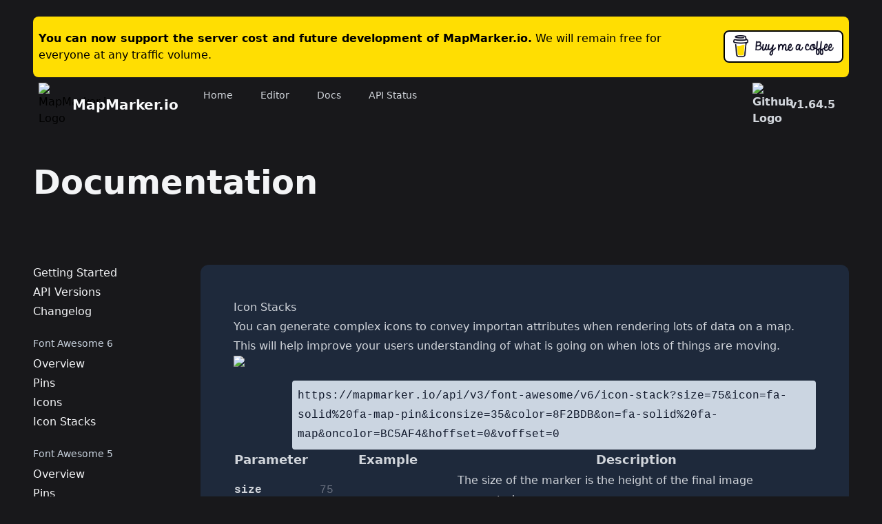

--- FILE ---
content_type: text/html; charset=UTF-8
request_url: https://www.mapmarker.io/documentation/font-awesome/v6/icon-stacks
body_size: 4529
content:
<!DOCTYPE html>
<html lang="en">

<head>
    <!-- Google tag (gtag.js) -->
    <script async src="https://www.googletagmanager.com/gtag/js?id=G-M49WX379LE" type="bbd1f7027f0e8a0d5e0752e8-text/javascript"></script>
    <script type="bbd1f7027f0e8a0d5e0752e8-text/javascript">
    window.dataLayer = window.dataLayer || [];
    function gtag(){dataLayer.push(arguments);}
    gtag('js', new Date());
    gtag('config', 'G-M49WX379LE');
    </script>

    <!-- SEO -->
    <link rel="canonical" href="https://www.mapmarker.io/documentation/font-awesome/v6/icon-stacks" />
    <meta name="google-site-verification" content="RC96bUWVuDpuroWlQAckYhJ4GOCR0g5U7vaREIiZm8I" />


    <meta charset="utf-8">
    <meta name="viewport" content="width=device-width, initial-scale=1">
    <title>Icon Stacks using Font Awesome 6 - MapMarker.io </title>
    <meta name="description" content="Create custom stacked icon based map markers using the appearance of Font Awesome 6. ">
    <link href="https://d2hdm8achikzph.cloudfront.net/6c4971b0-d946-4313-809b-6f146a46d310/css/app.css" rel="stylesheet">

                 <script src="https://cdnjs.cloudflare.com/ajax/libs/jquery/3.5.1/jquery.min.js" integrity="sha512-bLT0Qm9VnAYZDflyKcBaQ2gg0hSYNQrJ8RilYldYQ1FxQYoCLtUjuuRuZo+fjqhx/qtq/1itJ0C2ejDxltZVFg==" crossorigin="anonymous" referrerpolicy="no-referrer" type="bbd1f7027f0e8a0d5e0752e8-text/javascript"></script>
    <link href="https://cdn.jsdelivr.net/npm/select2@4.1.0-rc.0/dist/css/select2.min.css" rel="stylesheet" />
    <script src="https://cdn.jsdelivr.net/npm/select2@4.1.0-rc.0/dist/js/select2.min.js" type="bbd1f7027f0e8a0d5e0752e8-text/javascript"></script>
</head>

<body class="antialiased bg-zinc-900 p-2 md:p-10">
    <div class="container mx-auto px-2 mt-2 md:-mt-4 mb-2">
    <div class="bg-[#FFDE02] px-2 py-4 md:py-5 rounded-lg">
        <div class="flex items-center">
            <div class="flex-grow md:pr-4">
                <div class="block md:hidden">
                    <strong>Support MapMarker.io!</strong>
                </div>
                <div class="hidden md:block">
                    <strong>You can now support the server cost and future development of MapMarker.io.</strong> We will remain free for everyone at any traffic volume.
                </div>
            </div>
            <div class="flex-0">
                <a href="https://buymeacoffee.com/jonasweigert" target="_blank" class="bg-white p-3 rounded-lg border-2 border-black">
                    <img src="https://cdn.buymeacoffee.com/assets/img/home-page-v3/bmc-new-logo.png" alt="Buy Me A Coffee" class="inline-block w-none min-w-none max-w-none h-8 -mt-2 -mb-1" />
                </a>
            </div>
        </div>

    </div>
</div>
        <!-- This example requires Tailwind CSS v2.0+ -->
    <nav x-data="{ mobileMenuOpen: false }">
        <div class="container mx-auto px-4 py-0 md:pb-10">
            <div class="relative flex items-center justify-between h-16">
                <div class="absolute inset-y-0 left-0 flex items-center sm:hidden">
                    <!-- Mobile menu button-->
                    <button type="button" @click="mobileMenuOpen = !mobileMenuOpen"
                        class="inline-flex items-center justify-center p-2 rounded-md text-gray-400 hover:text-white hover:bg-gray-700 focus:outline-none focus:ring-2 focus:ring-inset focus:ring-white"
                        aria-controls="mobile-menu" aria-expanded="false">
                        <span class="sr-only">Open main menu</span>
                        <!--  Icon when menu is closed. -->
                        <svg x-show="!mobileMenuOpen" x-cloak class="block h-6 w-6" xmlns="http://www.w3.org/2000/svg"
                            fill="none" viewBox="0 0 24 24" stroke-width="2" stroke="currentColor" aria-hidden="true">
                            <path stroke-linecap="round" stroke-linejoin="round" d="M4 6h16M4 12h16M4 18h16" />
                        </svg>
                        <!-- Icon when menu is open. -->
                        <svg x-show="mobileMenuOpen" x-cloak class="h-6 w-6" xmlns="http://www.w3.org/2000/svg"
                            fill="none" viewBox="0 0 24 24" stroke-width="2" stroke="currentColor" aria-hidden="true">
                            <path stroke-linecap="round" stroke-linejoin="round" d="M6 18L18 6M6 6l12 12" />
                        </svg>
                    </button>
                </div>
                <div class="flex-1 flex items-center justify-center sm:items-stretch sm:justify-start">
                    <div class="flex-shrink-0 flex items-center">
                        <img class="inline-block h-auto w-[41px]"
                            src="/api/v3/font-awesome/v6/icon-stack?size=64&icon=fa-solid+fa-location&color=fff&on=fa-solid+fa-map&oncolor=777&iconsize=16&hoffset=23&voffset=8"
                            alt="MapMarker.io Logo">
                        <span class="hidden md:inline-block font-bold text-xl ml-2 text-gray-50">MapMarker.io</span>
                    </div>
                    <div class="hidden sm:block sm:ml-6">
                        <div class="flex space-x-4">
                            <!-- Current: "bg-gray-900 text-white", Default: "text-gray-300 hover:bg-gray-700 hover:text-white" -->
                            <a href="/"
                                class="text-gray-300 hover:bg-gray-700 hover:text-white px-3 py-2 rounded-md text-sm font-medium"
                                aria-current="page">Home</a>

                            <a href="/editor"
                                class="text-gray-300 hover:bg-gray-700 hover:text-white px-3 py-2 rounded-md text-sm font-medium">Editor</a>

                            <a href="/documentation"
                                class="text-gray-300 hover:bg-gray-700 hover:text-white px-3 py-2 rounded-md text-sm font-medium">Docs</a>

                            <a href="https://status.mapmarker.io" target="_blank"
                                class="text-gray-300 hover:bg-gray-700 hover:text-white px-3 py-2 rounded-md text-sm font-medium">API
                                Status</a>
                        </div>
                    </div>
                </div>
                <div
                    class="absolute inset-y-0 right-0 flex items-center pr-2 sm:static sm:inset-auto sm:ml-6 sm:pr-0 text-gray-400 font-bold">
                    <a href="https://github.com/mapmarker" target="_blank"
                        class="text-gray-300 hover:bg-gray-700 hover:text-white block px-3 py-2 rounded-md text-base font-black">
                        <img src="https://mapmarker.io/api/v2/font-awesome/v5/icon?icon=fa-github&size=80&color=fff" alt="Github Logo" width="30" height="30" />
                        <span class="sr-only">View Source Code</span>
                    </a>
                    <a href="/changelog"
                        class="text-gray-300 hover:bg-gray-700 hover:text-white block px-3 py-2 rounded-md text-base font-black">
                        v1.64.5
                    </a>
                </div>
            </div>
        </div>

        <!-- Mobile menu, show/hide based on menu state. -->
        <div x-show="mobileMenuOpen" x-cloak id="mobile-menu" class="sm:hidden">
            <div class="px-2 pt-2 pb-3 space-y-1 text-center">
                <!-- Current: "bg-gray-900 text-white", Default: "text-gray-300 hover:bg-gray-700 hover:text-white" -->
                <a href="/"
                    class="text-gray-300 hover:bg-gray-700 hover:text-white block px-3 py-2 rounded-md text-base font-medium"
                    aria-current="page">Home</a>

                <a href="/editor"
                    class="text-gray-300 hover:bg-gray-700 hover:text-white block px-3 py-2 rounded-md text-base font-medium"
                    aria-current="page">Editor</a>

                <a href="/documentation"
                    class="text-gray-300 hover:bg-gray-700 hover:text-white block px-3 py-2 rounded-md text-base font-medium">Docs</a>

                <a href="https://status.mapmarker.io" target="_blank"
                    class="text-gray-300 hover:bg-gray-700 hover:text-white block px-3 py-2 rounded-md text-base font-medium">API
                    Status</a>
            </div>
        </div>
    </nav>
    <div class="min-h-screen">
            <div class="container mx-auto px-2 text-gray-100">
        <div class="pt-4">
            <h1 class="font-bold text-5xl mb-8 md:mb-24">Documentation</h1>

            <div class="md:grid grid-cols-5 gap-8">
                <div>
    
    <nav class="block md:hidden mb-8">
        <select name="DocsNavigation"
            class="block w-full text-gray-200 bg-gray-700 hover:bg-gray-800 rounded-md border-gray-900 focus:border-indigo-500 focus:ring-indigo-500"
            x-data="{url: '/documentation/font-awesome/v6/icon-stacks'}"
            x-init="$watch('url', value => window.location.href=value)"
            x-model="url">

                        <optgroup label="">
                                    <option value="/documentation">Getting Started</option>
                                    <option value="/documentation/versions">API Versions</option>
                                    <option value="/changelog">Changelog</option>
                            </optgroup>
                        <optgroup label="Font Awesome 6">
                                    <option value="/documentation/font-awesome/v6">Overview</option>
                                    <option value="/documentation/font-awesome/v6/pins">Pins</option>
                                    <option value="/documentation/font-awesome/v6/icons">Icons</option>
                                    <option value="/documentation/font-awesome/v6/icon-stacks">Icon Stacks</option>
                            </optgroup>
                        <optgroup label="Font Awesome 5">
                                    <option value="/documentation/font-awesome/v5">Overview</option>
                                    <option value="/documentation/font-awesome/v5/pins">Pins</option>
                                    <option value="/documentation/font-awesome/v5/icons">Icons</option>
                                    <option value="/documentation/font-awesome/v5/icon-stacks">Icon Stacks</option>
                            </optgroup>
                        <optgroup label="Font Awesome 4">
                                    <option value="/documentation/font-awesome/v4">Overview</option>
                                    <option value="/documentation/font-awesome/v4/pins">Pins</option>
                                    <option value="/documentation/font-awesome/v4/icons">Icons</option>
                                    <option value="/documentation/font-awesome/v4/icon-stacks">Icon Stacks</option>
                            </optgroup>
                        <optgroup label="Integrations">
                                    <option value="/documentation/integrations">Overview</option>
                                    <option value="/documentation/integrations/bing-maps">Bing Maps</option>
                                    <option value="/documentation/integrations/google-maps">Google Maps</option>
                                    <option value="/documentation/integrations/mapbox">Mapbox</option>
                            </optgroup>
                        <optgroup label="More">
                                    <option value="/license">License</option>
                                    <option value="/terms">Terms of Service</option>
                                    <option value="/privacy">Privacy Policy</option>
                            </optgroup>
                    </select>
    </nav>

    
    <nav class="hidden md:block">
                <div class="mb-6">

            
                        <a href="/documentation" class="block mb-1">Getting Started</a>
                        <a href="/documentation/versions" class="block mb-1">API Versions</a>
                        <a href="/changelog" class="block mb-1">Changelog</a>
                    </div>
                <div class="mb-6">

                        <div class="text-black text-sm text-slate-300 mb-2">Font Awesome 6</div>
            
                        <a href="/documentation/font-awesome/v6" class="block mb-1">Overview</a>
                        <a href="/documentation/font-awesome/v6/pins" class="block mb-1">Pins</a>
                        <a href="/documentation/font-awesome/v6/icons" class="block mb-1">Icons</a>
                        <a href="/documentation/font-awesome/v6/icon-stacks" class="block mb-1">Icon Stacks</a>
                    </div>
                <div class="mb-6">

                        <div class="text-black text-sm text-slate-300 mb-2">Font Awesome 5</div>
            
                        <a href="/documentation/font-awesome/v5" class="block mb-1">Overview</a>
                        <a href="/documentation/font-awesome/v5/pins" class="block mb-1">Pins</a>
                        <a href="/documentation/font-awesome/v5/icons" class="block mb-1">Icons</a>
                        <a href="/documentation/font-awesome/v5/icon-stacks" class="block mb-1">Icon Stacks</a>
                    </div>
                <div class="mb-6">

                        <div class="text-black text-sm text-slate-300 mb-2">Font Awesome 4</div>
            
                        <a href="/documentation/font-awesome/v4" class="block mb-1">Overview</a>
                        <a href="/documentation/font-awesome/v4/pins" class="block mb-1">Pins</a>
                        <a href="/documentation/font-awesome/v4/icons" class="block mb-1">Icons</a>
                        <a href="/documentation/font-awesome/v4/icon-stacks" class="block mb-1">Icon Stacks</a>
                    </div>
                <div class="mb-6">

                        <div class="text-black text-sm text-slate-300 mb-2">Integrations</div>
            
                        <a href="/documentation/integrations" class="block mb-1">Overview</a>
                        <a href="/documentation/integrations/bing-maps" class="block mb-1">Bing Maps</a>
                        <a href="/documentation/integrations/google-maps" class="block mb-1">Google Maps</a>
                        <a href="/documentation/integrations/mapbox" class="block mb-1">Mapbox</a>
                    </div>
                <div class="mb-6">

                        <div class="text-black text-sm text-slate-300 mb-2">More</div>
            
                        <a href="/license" class="block mb-1">License</a>
                        <a href="/terms" class="block mb-1">Terms of Service</a>
                        <a href="/privacy" class="block mb-1">Privacy Policy</a>
                    </div>
            </nav>
</div>

                
                <div class="col-span-4">
                    <div class="grid grid-cols-3 gap-8">
            <div class="col-span-3">
                <div class="prose prose-invert max-w-full bg-slate-800 p-12 rounded-xl">
    <h2>Icon Stacks</h2>
                    <p>You can generate complex icons to convey importan attributes when rendering lots of data on a map.
                        This will help improve your users understanding of what is going on when lots of things are moving.
                    </p>
                    <div x-data="{
    marker: '',
    endpoint: '/api/v3/font-awesome/v6/icon-stack',
    parameters: {&quot;size&quot;:{&quot;name&quot;:&quot;Marker Size&quot;,&quot;value&quot;:75,&quot;type&quot;:&quot;number&quot;,&quot;description&quot;:&quot;The size of the marker is the height of the final image generated.&quot;},&quot;icon&quot;:{&quot;name&quot;:&quot;Icon&quot;,&quot;value&quot;:&quot;fa-solid fa-map-pin&quot;,&quot;type&quot;:&quot;text&quot;,&quot;description&quot;:&quot;The icon you would like to show in the pin. This has to be a Font Awesome 5 class name.&quot;},&quot;iconsize&quot;:{&quot;name&quot;:&quot;Icon Size&quot;,&quot;value&quot;:35,&quot;type&quot;:&quot;number&quot;,&quot;description&quot;:&quot;The size of the foreground icon in the stack&quot;},&quot;color&quot;:{&quot;name&quot;:&quot;Text Color&quot;,&quot;value&quot;:&quot;8F2BDB&quot;,&quot;type&quot;:&quot;text&quot;,&quot;description&quot;:&quot;The color of the map marker&quot;},&quot;on&quot;:{&quot;name&quot;:&quot;Background Icon&quot;,&quot;value&quot;:&quot;fa-solid fa-map&quot;,&quot;type&quot;:&quot;text&quot;,&quot;description&quot;:&quot;The icon you would like to be the background one in the stack.&quot;},&quot;oncolor&quot;:{&quot;name&quot;:&quot;Text Color&quot;,&quot;value&quot;:&quot;BC5AF4&quot;,&quot;type&quot;:&quot;text&quot;,&quot;description&quot;:&quot;The main color of the marker.&quot;},&quot;hoffset&quot;:{&quot;name&quot;:&quot;Horizontal Offset&quot;,&quot;value&quot;:0,&quot;type&quot;:&quot;number&quot;,&quot;description&quot;:&quot;You can manually adjust the position of the text horizontally with this parmeter. Zero is the automatic center and you can move in positive or negative directions.&quot;},&quot;voffset&quot;:{&quot;name&quot;:&quot;Vertical Offset&quot;,&quot;value&quot;:0,&quot;type&quot;:&quot;number&quot;,&quot;description&quot;:&quot;You can manually adjust the position of the text vertically with this parmeter. Zero is the automatic center and you can move in positive or negative directions.&quot;}},
    updateMarkerUrl() {
        this.marker = this.endpoint + '?' +
            Object.keys(this.parameters)
            .map(key => {
                return `${key}=${encodeURIComponent(this.parameters[key]['value'])}`;
            })
            .join('&');
    }
}" x-init="$nextTick(() => { updateMarkerUrl() })">
    <div class="md:grid grid-cols-10">
        <div class="col-span-1">
            <img x-bind:src="marker" class="mx-auto md:mx-0" />
        </div>
        <div class="col-span-9">
            <div class="mt-9 p-2 bg-slate-300 text-slate-900 font-mono rounded"
                x-text="'https://mapmarker.io' + marker">
            </div>
        </div>
        <div class="col-span-10">
            <table>
                <thead>
                    <tr>
                        <th class="w-1 text-lg pr-4">Parameter</th>
                        <th class="w-1 text-lg">Example</th>
                        <th class='text-lg'>Description</th>
                    </tr>
                </thead>
                <tbody>
                    <template x-for="(parameter,key) in parameters">
                        <tr>
                            <td x-text="key" class="font-mono font-black pr-4"></td>
                            <td class="min-w-[200px]">
                                <input x-model="parameter.value" :type="parameter.type"
                                    @input.debounce.1000ms="updateMarkerUrl"
                                    class="font-mono w-36 -mb-2 pb-2 pl-0 focus:outline-none focus:ring-0 block w-full bg-transparent border-0 text-gray-500">
                            </td>
                            <td>
                                <span x-text="parameter.description"></span>
                            </td>
                    </template>
                </tbody>
            </table>
        </div>
    </div>
</div>
</div>
            </div>
        </div>
                </div>
            </div>


        </div>
    </div>
    </div>
    <script type="bbd1f7027f0e8a0d5e0752e8-text/javascript" src="https://d2hdm8achikzph.cloudfront.net/6c4971b0-d946-4313-809b-6f146a46d310/js/app.js"></script>
<script src="/cdn-cgi/scripts/7d0fa10a/cloudflare-static/rocket-loader.min.js" data-cf-settings="bbd1f7027f0e8a0d5e0752e8-|49" defer></script><script defer src="https://static.cloudflareinsights.com/beacon.min.js/vcd15cbe7772f49c399c6a5babf22c1241717689176015" integrity="sha512-ZpsOmlRQV6y907TI0dKBHq9Md29nnaEIPlkf84rnaERnq6zvWvPUqr2ft8M1aS28oN72PdrCzSjY4U6VaAw1EQ==" data-cf-beacon='{"version":"2024.11.0","token":"eb09f9ad320f407a9cfbcfd3a0ce2bd6","server_timing":{"name":{"cfCacheStatus":true,"cfEdge":true,"cfExtPri":true,"cfL4":true,"cfOrigin":true,"cfSpeedBrain":true},"location_startswith":null}}' crossorigin="anonymous"></script>
</body>

</html>
